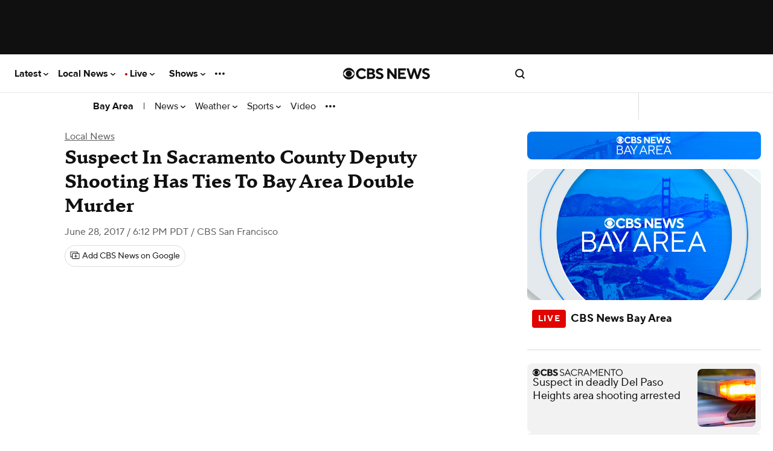

--- FILE ---
content_type: application/javascript
request_url: https://www.cbsnews.com/fly/bundles/cbsnewscore/js-build/components/viewability.js?v=7ddf0d678598bd0cbcbfaa0de1a01347
body_size: 1545
content:
define(["libs/displace.min","version!fly/managers/debug","libs/intercom.min"],function(e,t){const i=t.init("viewability");i.log("starting widget");let s=[];if(!CBSNEWS.features.isFeatureDisabled("viewability")||"app_updating_story_single"===CBSNEWS.route)return function(t,n){i.log("node: ",t);const o="mobile"===CBSNEWS.device;i.log("isMobile: ",o);const l="app"===CBSNEWS.device&&CBSNEWS.features.isFeatureEnabled("storyRedesign");i.log("isApp: ",l);let a=t.closest(".item");if(a){if(a.querySelector(".embed--type-content_cbsn_live"))return}const c=Intercom.getInstance(),r={closeButton:o||l?t.querySelector("button.player-overlay__button--icon-close__mobile"):t.querySelector("button.player-overlay__button--close"),content:".embed__sticky-content",draggableClass:"can-drag",dragClass:"is-dragging",embedded:window.self!==window.top,handle:t.querySelector(".player-overlay--draggable-handle"),stickyClass:o||l?"floating-mobile":"floating",wrapper:t.closest(".embed__content-wrapper")||t.closest(".component")};i.log("options: ",r);let d=!1,y=null;const g=document.querySelector(".site-header__container--sticky");g&&g.offsetHeight,t&&t.getBoundingClientRect().height;let p={root:null,rootMargin:"0px",threshold:o?[0,.9]:.2,passive:!0};i.log("IntersectionObserver options:",p);const u=(e,t,s)=>{i.log("handleMobileIntersection",e,t,s);const n=document.querySelector(".site-header__container--sticky"),o=n?n.offsetHeight:0,l=window.getComputedStyle(document.documentElement).getPropertyValue("--sat")||"0px",a=o+parseInt(l,10);y||(y={top:t.offsetTop,left:t.offsetLeft}),i.log("intersecting:",e.isIntersecting,"ratio:",e.intersectionRatio,"target:",t,"frame:",s),0===e.intersectionRatio?(s.document.body.classList.add(r.stickyClass),CBSNEWS.tracking.isPlayerSticky=!0,c.emit("vpjs-viewabilitystickyness",{issticky:!0}),t.classList.add(r.stickyClass),t.style.top=`${a}px`):e.intersectionRatio>=.9&&(i.log("Video is fully in view - return to original position"),CBSNEWS.tracking.isPlayerSticky=!1,s.document.body.classList.remove(r.stickyClass),t.classList.remove(r.stickyClass),t.style.top=null,c.emit("vpjs-viewabilitystickyness",{issticky:!1}))};c.on("vpjs-viewabilitystickyness",function(e){i.log("vpjs-viewabilitystickyness options: ",e,window),("mobile"===CBSNEWS.device||l)&&(e.issticky?(t.classList.add("viewability__sticky"),document.documentElement.classList.add("viewability__sticky")):(t.classList.remove("viewability__sticky"),document.documentElement.classList.remove("viewability__sticky")))});const b=(e,t,i)=>{if(e.isIntersecting)i.document.body.classList.remove(r.stickyClass),t.classList.remove(r.stickyClass),t.setAttribute("data-left",t.style.left),t.setAttribute("data-top",t.style.top),t.style.left=null,t.style.top=null,CBSNEWS.tracking.isPlayerSticky=!0;else{i.document.body.classList.add(r.stickyClass),t.classList.add(r.stickyClass);let e=t.getAttribute("data-left"),s=t.getAttribute("data-top");CBSNEWS.tracking.isPlayerSticky=!1,e&&(t.style.left=e),s&&(t.style.top=s),o||m()}};let v=new IntersectionObserver((e,t)=>{let s=e[0];i.log("ioCallback entry",s),i.log("Intersection ratio:",s.intersectionRatio),i.log("Is intersecting:",s.isIntersecting),i.log("Intersection rect:",s.intersectionRect);let n=s.target.querySelector(r.content),l=s.target.offsetParent.querySelector("iframe").contentWindow;o?u(s,n,l):b(s,n,l)},p);const m=()=>{let e=t.getBoundingClientRect();e.left<20?t.style.left="20px":e.left>window.innerWidth-e.width-20&&(t.style.left=window.innerWidth-e.width-20+"px"),e.top<80?t.style.top="80px":e.top>window.innerHeight-e.height-80&&(t.style.top=window.innerHeight-e.height-80+"px")},k=()=>{i.log("activateDraggablePlayer"),CBSNEWS.tracking.hasStickyPlayer=!0,t.classList.add(r.dragClass)},w=()=>{i.log("deactivateDraggablePlayer"),t.classList.remove(r.dragClass),setTimeout(function(){m(t)},100),t.addEventListener("click",function(e){e.preventDefault()})};function f(e){i.log("disableViewabilityPlayer",CBSNEWS.tracking);let s=t.querySelector("iframe").contentWindow;if(t.classList.remove(r.stickyClass),s.document.body.classList.remove(r.stickyClass),c.emit("vpjs-viewabilityclosed",{containerId:s.CBSNEWS.uvpContainerId}),c.emit("vpjs-viewabilitystickyness",{issticky:!1}),"content_article"===CBSNEWS.tracking.articleType){let e={moduleName:"article video",moduleLocation:CBSNEWS.tracking.isAdPlaying?"ad pinned":"content pinned",moduleAction:"click",clickText:"close"};i.log("tracking close button",e),om.trackAction("pinned video interactions",e)}v.unobserve(r.wrapper),d=!1,S(),e&&e.preventDefault&&("touchend"===e.type&&e.preventDefault(),e.preventDefault()),l&&(t.closest(".story__app-video").style.display="none")}const S=()=>{const e=s.shift();e&&e.parentElement&&e.parentElement.classList.add("embed--stop-float")},h=()=>{i.log("enableViewabilityPlayer"),!l&&v.observe(r.wrapper),i.log("options.closeButton: ",r.closeButton),r.closeButton.addEventListener("click",f.bind(this),!1),(o||l)&&r.closeButton.addEventListener("touchend",f.bind(this),!1)},C=()=>{i.log("initDraggablePlayer"),t.classList.add(r.draggableClass),t.style.touchAction="none",t.style.webkitTouchCallout="none",t.style.webkitUserSelect="none",t.style.webkitTapHighlightColor="rgba(0,0,0,0)",r.handle.onMouseDown=k.bind(this),r.handle.onMouseUp=w.bind(this),r.handle.addEventListener("touchstart",k.bind(this),!1),r.handle.addEventListener("touchend",w.bind(this),!1),this.draggable=e(t),window.addEventListener("orientationchange",function(){setTimeout(function(){m(t)},500)},!1)};c.on("vpjs-newvideoplayback",function(e){i.log("vpjs-newvideoplayback"),i.log("vpjs-newvideoplayback options: ",e),i.log("vpjs-newvideoplayback node: ",t),i.log("vpjs-newvideoplayback isInitialized: ",d);let l=e.containerId,a=t.querySelector("iframe").contentWindow.CBSNEWS.uvpContainerId;i.log("vpjs-newvideoplayback optionsId: ",l),i.log("vpjs-newvideoplayback embedId: ",a),l==a&&0==d&&(i.log("vpjs-newvideoplayback starting up"),!t.classList.contains("floating")&&t.parentElement&&t.parentElement.classList.contains("embed--stop-float")&&t.parentElement.classList.remove("embed--stop-float"),s.push(t),s.length>1&&S(),h(),!n||o||CBSNEWS.features.isFeatureEnabled("storyRedesign")||C(),d=!0)}),c.on("newvideoadstart",function(e){i.log("newvideoadstart"),window.parent.CBSNEWS.tracking.isAdPlaying=!0}),t.addEventListener("contextmenu",function(e){e.preventDefault(),w()},!1),l&&(i.log("isApp - make player sticky immediately"),CBSNEWS.tracking.isPlayerSticky=!0,c.emit("vpjs-viewabilitystickyness",{issticky:!0}),h(),d=!0)};i.log("viewability disabled")});